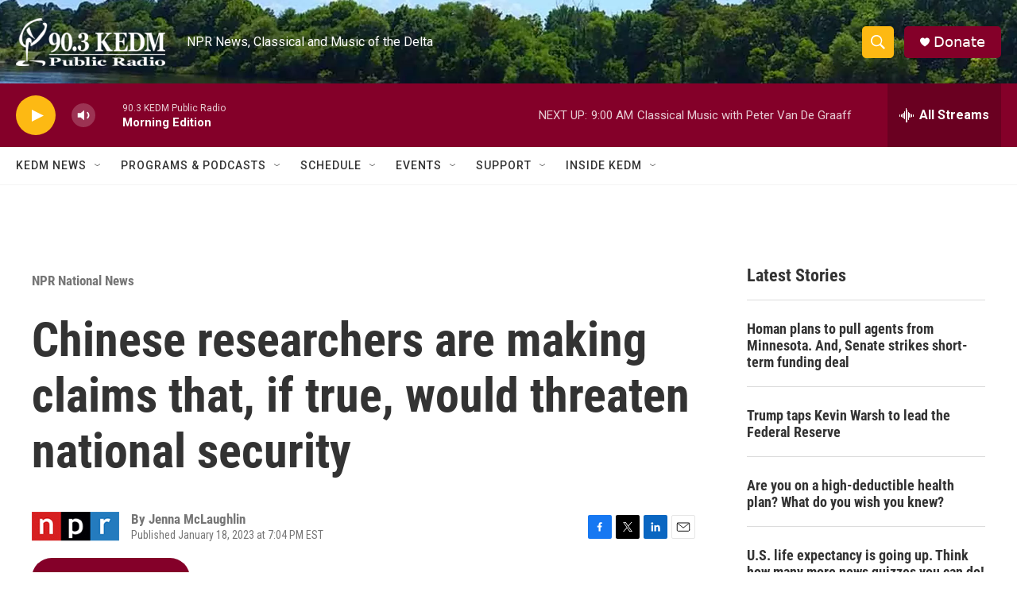

--- FILE ---
content_type: text/html; charset=utf-8
request_url: https://www.google.com/recaptcha/api2/aframe
body_size: 267
content:
<!DOCTYPE HTML><html><head><meta http-equiv="content-type" content="text/html; charset=UTF-8"></head><body><script nonce="-SicuTNTpjGPxfj2KYkaSQ">/** Anti-fraud and anti-abuse applications only. See google.com/recaptcha */ try{var clients={'sodar':'https://pagead2.googlesyndication.com/pagead/sodar?'};window.addEventListener("message",function(a){try{if(a.source===window.parent){var b=JSON.parse(a.data);var c=clients[b['id']];if(c){var d=document.createElement('img');d.src=c+b['params']+'&rc='+(localStorage.getItem("rc::a")?sessionStorage.getItem("rc::b"):"");window.document.body.appendChild(d);sessionStorage.setItem("rc::e",parseInt(sessionStorage.getItem("rc::e")||0)+1);localStorage.setItem("rc::h",'1769782391275');}}}catch(b){}});window.parent.postMessage("_grecaptcha_ready", "*");}catch(b){}</script></body></html>

--- FILE ---
content_type: application/javascript; charset=utf-8
request_url: https://fundingchoicesmessages.google.com/f/AGSKWxUjhSzNSgUgkaWYc2fNCmzAM5aqj5l4EKxjnVETezUQqw6yNpICC9btPjhdFtJW-JBzBgTt_xPWUDF2aAgiiRzstkci9iDgB8EQ6JpaW0Kx_SC9TaZkewgYpipQv15rZ9DDgA1nzEHAFapeglD9dqvsy-gDkRwLF1iHTrcJrVi3e66i5id2piouCioc/_/assets/ads./ad_300250.-720x120-?adcontext==480x60;
body_size: -1285
content:
window['222a404f-7d96-4234-b4d3-b2604f1aa1e3'] = true;

--- FILE ---
content_type: application/javascript; charset=utf-8
request_url: https://fundingchoicesmessages.google.com/f/AGSKWxVE7L3rF45EPdC-Bc35D5xAtCeYK19Bq-b5E79YdLbHky5z01Uc4B1rPnXmK6zbZQgOuNXSbo58NDWr2HqYFiPZj56F_k3M9czD6nL5AZX4UqJLXdNZ_Ku6Bb9DI7ZVPKt8EJ1Alg==?fccs=W251bGwsbnVsbCxudWxsLG51bGwsbnVsbCxudWxsLFsxNzY5NzgyMzkxLDYyODAwMDAwMF0sbnVsbCxudWxsLG51bGwsW251bGwsWzcsMTAsNl0sbnVsbCxudWxsLG51bGwsbnVsbCxudWxsLG51bGwsbnVsbCxudWxsLG51bGwsMV0sImh0dHBzOi8vd3d3LmtlZG0ub3JnL25wci1uYXRpb25hbC1uZXdzL25wci1uYXRpb25hbC1uZXdzLzIwMjMtMDEtMTgvY2hpbmVzZS1yZXNlYXJjaGVycy1hcmUtbWFraW5nLWNsYWltcy10aGF0LWlmLXRydWUtd291bGQtdGhyZWF0ZW4tbmF0aW9uYWwtc2VjdXJpdHkiLG51bGwsW1s4LCJ6amVuU1YtbUVzcyJdLFs5LCJlbi1VUyJdLFsxNiwiWzEsMSwxXSJdLFsxOSwiMiJdLFsyNCwiIl0sWzI5LCJmYWxzZSJdXV0
body_size: 141
content:
if (typeof __googlefc.fcKernelManager.run === 'function') {"use strict";this.default_ContributorServingResponseClientJs=this.default_ContributorServingResponseClientJs||{};(function(_){var window=this;
try{
var qp=function(a){this.A=_.t(a)};_.u(qp,_.J);var rp=function(a){this.A=_.t(a)};_.u(rp,_.J);rp.prototype.getWhitelistStatus=function(){return _.F(this,2)};var sp=function(a){this.A=_.t(a)};_.u(sp,_.J);var tp=_.ed(sp),up=function(a,b,c){this.B=a;this.j=_.A(b,qp,1);this.l=_.A(b,_.Pk,3);this.F=_.A(b,rp,4);a=this.B.location.hostname;this.D=_.Fg(this.j,2)&&_.O(this.j,2)!==""?_.O(this.j,2):a;a=new _.Qg(_.Qk(this.l));this.C=new _.dh(_.q.document,this.D,a);this.console=null;this.o=new _.mp(this.B,c,a)};
up.prototype.run=function(){if(_.O(this.j,3)){var a=this.C,b=_.O(this.j,3),c=_.fh(a),d=new _.Wg;b=_.hg(d,1,b);c=_.C(c,1,b);_.jh(a,c)}else _.gh(this.C,"FCNEC");_.op(this.o,_.A(this.l,_.De,1),this.l.getDefaultConsentRevocationText(),this.l.getDefaultConsentRevocationCloseText(),this.l.getDefaultConsentRevocationAttestationText(),this.D);_.pp(this.o,_.F(this.F,1),this.F.getWhitelistStatus());var e;a=(e=this.B.googlefc)==null?void 0:e.__executeManualDeployment;a!==void 0&&typeof a==="function"&&_.To(this.o.G,
"manualDeploymentApi")};var vp=function(){};vp.prototype.run=function(a,b,c){var d;return _.v(function(e){d=tp(b);(new up(a,d,c)).run();return e.return({})})};_.Tk(7,new vp);
}catch(e){_._DumpException(e)}
}).call(this,this.default_ContributorServingResponseClientJs);
// Google Inc.

//# sourceURL=/_/mss/boq-content-ads-contributor/_/js/k=boq-content-ads-contributor.ContributorServingResponseClientJs.en_US.zjenSV-mEss.es5.O/d=1/exm=ad_blocking_detection_executable,kernel_loader,loader_js_executable,web_iab_us_states_signal_executable/ed=1/rs=AJlcJMwkzeCrPzcr4ZTu9XKJQ6RjDJX32Q/m=cookie_refresh_executable
__googlefc.fcKernelManager.run('\x5b\x5b\x5b7,\x22\x5b\x5bnull,\\\x22kedm.org\\\x22,\\\x22AKsRol8uZKXPFNHXDzKsi8_4TuqjF0wx9_EsGWz-9XmJlKVxoiJaqQtZVNFI1eNO1j-A2GCKGwU9voXfY2U39vkNP4s8V-o8oPKdAS0TKoNI_0VigjpLXi0HEnLTLNOkEKmYTw2NWenY3IN-LD7y3jKAG3Rm3Z3iqQ\\\\u003d\\\\u003d\\\x22\x5d,null,\x5b\x5bnull,null,null,\\\x22https:\/\/fundingchoicesmessages.google.com\/f\/AGSKWxUZ6dXFT_XdYdk0_VjHLmka2Gg4SaHeh_4OygRn-Dfd3jmXMjnZcbeQWP5CAkiag36Eosghv3AnqAQyaZQD8JfdSOKMeLWplEmuBPFkzTwVP0VciYqRLGpm5eh68pBPSfiDwhNbdA\\\\u003d\\\\u003d\\\x22\x5d,null,null,\x5bnull,null,null,\\\x22https:\/\/fundingchoicesmessages.google.com\/el\/AGSKWxXozZ-VJx6WTtxflGdWFj8lanxdTmRheL--fz8k7P7fPBBgcQFCrEjv1j3ZloVsbjcZvRoCX2JJPhA-WqGzZE8SMmwTbLC68vkA7mfg9CoeIN2sXXZPP5Jd178oiN2n-Wxy9gKXsg\\\\u003d\\\\u003d\\\x22\x5d,null,\x5bnull,\x5b7,10,6\x5d,null,null,null,null,null,null,null,null,null,1\x5d\x5d,\x5b3,1\x5d\x5d\x22\x5d\x5d,\x5bnull,null,null,\x22https:\/\/fundingchoicesmessages.google.com\/f\/AGSKWxW-oV0Xyb4EjWnwYt_n-TVkaJSMcEx8whJcnLTY00rIpg4MRzPf7N6px1jEVzVVznF5bcansfEb74YodTA6jOyKAP8Zq5kkmQVDerxMPIEQZJ-a1KnZYMFFkgxSGfTySLuB7UxMvA\\u003d\\u003d\x22\x5d\x5d');}